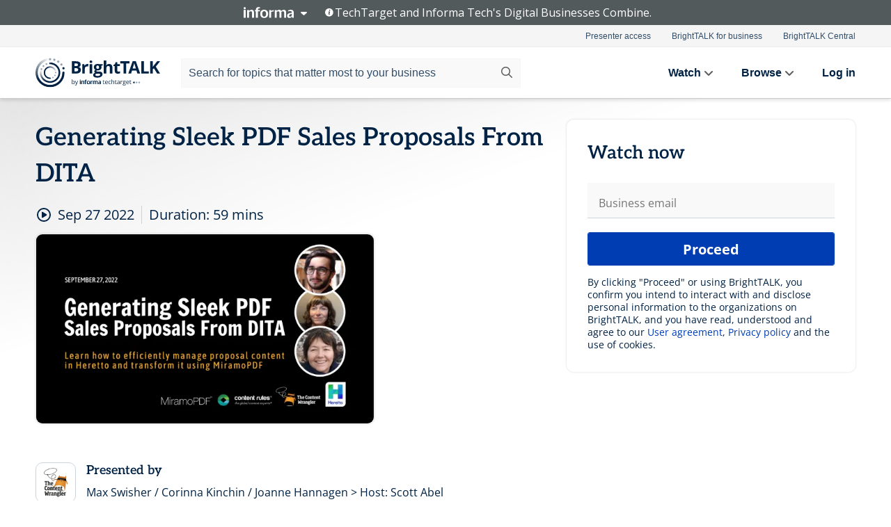

--- FILE ---
content_type: text/html; charset=utf-8
request_url: https://www.brighttalk.com/webcast/9273/552816
body_size: 22449
content:
<!DOCTYPE html><html lang="en"><head><meta charSet="utf-8"/><link rel="icon" type="image/png" href="https://assets.brighttalk.com/images/favicon.ico?nocache=1"/><link rel="apple-touch-icon" href="https://assets.brighttalk.com/images/favicon-apple-touch-icon.png?nocache=1"/><link rel="canonical" href="https://www.brighttalk.com/webcast/9273/552816"/><title>Generating Sleek PDF Sales Proposals From DITA</title><meta name="description" content="Join us for this case study examining how global content strategy consultancy, Content Rules, produces amazing-looking sales proposals from DITA XML con..."/><meta property="og:type" content="website"/><meta name="og:title" property="og:title" content="Generating Sleek PDF Sales Proposals From DITA"/><meta name="og:description" property="og:description" content="Join us for this case study examining how global content strategy consultancy, Content Rules, produces amazing-looking sales proposals from DITA XML content. This real-world project explores how you can efficiently manage proposal content in the Heretto component content management system and transform it into sleek-looking PDFs using MiramoPDF.

You will learn why Content Rules took this innovative approach to proposal management, how they leveraged Heretto and MiramoPDF software to build efficient and effective proposal-generating capabilities, and what additional plans they have for the future. 

You&#x27;ll hear a short presentation from MiramoPDF and see how the tool generates professional-looking, high-quality PDF files with just a few clicks. You&#x27;ll also be able to ask questions of the panel.

This case study is brought to you by The Content Wrangler and sponsored by Heretto, the ContentOps platform for product, reference, and knowledge content."/><meta property="og:site_name" content="BrightTALK"/><meta property="og:url" content="https://www.brighttalk.com/webcast/9273/552816"/><meta name="brighttalk-channel-id" content="9273"/><meta name="brighttalk-page-architecture" content="react"/><meta name="brighttalk-page-name" content="webcast"/><meta name="brighttalk-content-status" content="recorded"/><meta name="brighttalk-community" content="Content Marketing"/><meta name="brighttalk-community-parent" content="Marketing"/><meta name="twitter:card" content="summary"/><meta name="twitter:title" content="Generating Sleek PDF Sales Proposals From DITA"/><meta name="twitter:description" content="Join us for this case study examining how global content strategy consultancy, Content Rules, produces amazing-looking sales proposals from DITA XML content. This real-world project explores how you can efficiently manage proposal content in the Heretto component content management system and transform it into sleek-looking PDFs using MiramoPDF.

You will learn why Content Rules took this innovative approach to proposal management, how they leveraged Heretto and MiramoPDF software to build efficient and effective proposal-generating capabilities, and what additional plans they have for the future. 

You&#x27;ll hear a short presentation from MiramoPDF and see how the tool generates professional-looking, high-quality PDF files with just a few clicks. You&#x27;ll also be able to ask questions of the panel.

This case study is brought to you by The Content Wrangler and sponsored by Heretto, the ContentOps platform for product, reference, and knowledge content."/><meta name="twitter:site" content="BrightTALK"/><meta name="twitter:creator" content=""/><meta property="og:image" content="https://cdn.brighttalk.com/ams/california/images/communication/552816/image_895193.jpg?width=640&amp;height=360"/><meta name="twitter:image" content="https://cdn.brighttalk.com/ams/california/images/communication/552816/image_895193.jpg?width=640&amp;height=360"/><meta name="viewport" content="initial-scale=1.0, width=device-width"/><meta name="robots" content="index,follow"/><script type="application/ld+json">{"@context":"https://schema.org","@type":"Event","name":"Generating Sleek PDF Sales Proposals From DITA","description":"Join us for this case study examining how global content strategy consultancy, Content Rules, produces amazing-looking sales proposals from DITA XML content. This real-world project explores how you can efficiently manage proposal content in the Heretto component content management system and transform it into sleek-looking PDFs using MiramoPDF.\n\nYou will learn why Content Rules took this innovative approach to proposal management, how they leveraged Heretto and MiramoPDF software to build efficient and effective proposal-generating capabilities, and what additional plans they have for the future. \n\nYou&apos;ll hear a short presentation from MiramoPDF and see how the tool generates professional-looking, high-quality PDF files with just a few clicks. You&apos;ll also be able to ask questions of the panel.\n\nThis case study is brought to you by The Content Wrangler and sponsored by Heretto, the ContentOps platform for product, reference, and knowledge content.","about":"Join us for this case study examining how global content strategy consultancy, Content Rules, produces amazing-looking sales proposals from DITA XML content. This real-world project explores how you can efficiently manage proposal content in the Heretto component content management system and transform it into sleek-looking PDFs using MiramoPDF.\n\nYou will learn why Content Rules took this innovative approach to proposal management, how they leveraged Heretto and MiramoPDF software to build efficient and effective proposal-generating capabilities, and what additional plans they have for the future. \n\nYou&apos;ll hear a short presentation from MiramoPDF and see how the tool generates professional-looking, high-quality PDF files with just a few clicks. You&apos;ll also be able to ask questions of the panel.\n\nThis case study is brought to you by The Content Wrangler and sponsored by Heretto, the ContentOps platform for product, reference, and knowledge content.","startDate":"2022-09-27T17:00:00Z","endDate":"2022-09-27T17:00:59.000Z","url":"https://www.brighttalk.com/webcast/9273/552816","duration":"PT0H0M59S","location":{"@type":"VirtualLocation","name":"BrightTALK","url":"https://www.brighttalk.com/webcast/9273/552816","description":"Join us for this case study examining how global content strategy consultancy, Content Rules, produces amazing-looking sales proposals from DITA XML content. This real-world project explores how you can efficiently manage proposal content in the Heretto component content management system and transform it into sleek-looking PDFs using MiramoPDF.\n\nYou will learn why Content Rules took this innovative approach to proposal management, how they leveraged Heretto and MiramoPDF software to build efficient and effective proposal-generating capabilities, and what additional plans they have for the future. \n\nYou&apos;ll hear a short presentation from MiramoPDF and see how the tool generates professional-looking, high-quality PDF files with just a few clicks. You&apos;ll also be able to ask questions of the panel.\n\nThis case study is brought to you by The Content Wrangler and sponsored by Heretto, the ContentOps platform for product, reference, and knowledge content.","image":"https://cdn.brighttalk.com/ams/california/images/communication/552816/image_895193.jpg?width=640&amp;height=360"},"image":"https://cdn.brighttalk.com/ams/california/images/communication/552816/image_895193.jpg?width=640&amp;height=360","performer":"Max Swisher / Corinna Kinchin / Joanne Hannagen &gt; Host: Scott Abel","organizer":{"@type":"Organization","name":"The Content Wrangler","description":"The Content Wrangler Channel covers the people, methods, tools and technologies designed to help you deliver the right information, to the right people, at the right time, on the right device, in the right format and language. Your content is your most valuable business asset. Let us show you how to manage it efficiently and effectively.","url":"https://www.brighttalk.com/channel/9273"},"eventAttendanceMode":"OnlineEventAttendanceMode","eventStatus":"EventScheduled","aggregateRating":{"@type":"AggregateRating","bestRating":"5","worstRating":"1","ratingValue":"5","ratingCount":"1"}}</script><script async="" src="https://unpkg.com/date-time-format-timezone@latest/build/browserified/date-time-format-timezone-complete-min.js"></script><style type="text/css">

    #cmp-banner {
      position: fixed;
      bottom: 0;
      left: 0;
      z-index: 1200;
    }
    @media (min-width: 960px) {
      #cmp-banner {
        bottom: 20px;
        left: 20px;
      }
    }
    #cmp-banner:empty {
      display: none;
    }

  </style><script type="text/javascript">
	"use strict";function _typeof(t){return(_typeof="function"==typeof Symbol&&"symbol"==typeof Symbol.iterator?function(t){return typeof t}:function(t){return t&&"function"==typeof Symbol&&t.constructor===Symbol&&t!==Symbol.prototype?"symbol":typeof t})(t)}!function(){var t=function(){var t,e,o=[],n=window,r=n;for(;r;){try{if(r.frames.__tcfapiLocator){t=r;break}}catch(t){}if(r===n.top)break;r=r.parent}t||(!function t(){var e=n.document,o=!!n.frames.__tcfapiLocator;if(!o)if(e.body){var r=e.createElement("iframe");r.style.cssText="display:none",r.name="__tcfapiLocator",e.body.appendChild(r)}else setTimeout(t,5);return!o}(),n.__tcfapi=function(){for(var t=arguments.length,n=new Array(t),r=0;r<t;r++)n[r]=arguments[r];if(!n.length)return o;"setGdprApplies"===n[0]?n.length>3&&2===parseInt(n[1],10)&&"boolean"==typeof n[3]&&(e=n[3],"function"==typeof n[2]&&n[2]("set",!0)):"ping"===n[0]?"function"==typeof n[2]&&n[2]({gdprApplies:e,cmpLoaded:!1,cmpStatus:"stub"}):o.push(n)},n.addEventListener("message",(function(t){var e="string"==typeof t.data,o={};if(e)try{o=JSON.parse(t.data)}catch(t){}else o=t.data;var n="object"===_typeof(o)&&null!==o?o.__tcfapiCall:null;n&&window.__tcfapi(n.command,n.version,(function(o,r){var a={__tcfapiReturn:{returnValue:o,success:r,callId:n.callId}};t&&t.source&&t.source.postMessage&&t.source.postMessage(e?JSON.stringify(a):a,"*")}),n.parameter)}),!1))};"undefined"!=typeof module?module.exports=t:t()}();

	(function () { var e = false; var c = window; var t = document; function r() { if (!c.frames["__uspapiLocator"]) { if (t.body) { var a = t.body; var e = t.createElement("iframe"); e.style.cssText = "display:none"; e.name = "__uspapiLocator"; a.appendChild(e) } else { setTimeout(r, 5) } } } r(); function p() { var a = arguments; __uspapi.a = __uspapi.a || []; if (!a.length) { return __uspapi.a } else if (a[0] === "ping") { a[2]({ gdprAppliesGlobally: e, cmpLoaded: false }, true) } else { __uspapi.a.push([].slice.apply(a)) } } function l(t) { var r = typeof t.data === "string"; try { var a = r ? JSON.parse(t.data) : t.data; if (a.__cmpCall) { var n = a.__cmpCall; c.__uspapi(n.command, n.parameter, function (a, e) { var c = { __cmpReturn: { returnValue: a, success: e, callId: n.callId } }; t.source.postMessage(r ? JSON.stringify(c) : c, "*") }) } } catch (a) { } } if (typeof __uspapi !== "function") { c.__uspapi = p; __uspapi.msgHandler = l; c.addEventListener("message", l, false) } })();

	window.__gpp_addFrame=function(e){if(!window.frames[e])if(document.body){var t=document.createElement("iframe");t.style.cssText="display:none",t.name=e,document.body.appendChild(t)}else window.setTimeout(window.__gpp_addFrame,10,e)},window.__gpp_stub=function(){var e=arguments;if(__gpp.queue=__gpp.queue||[],__gpp.events=__gpp.events||[],!e.length||1==e.length&&"queue"==e[0])return __gpp.queue;if(1==e.length&&"events"==e[0])return __gpp.events;var t=e[0],p=e.length>1?e[1]:null,s=e.length>2?e[2]:null;if("ping"===t)p({gppVersion:"1.1",cmpStatus:"stub",cmpDisplayStatus:"hidden",signalStatus:"not ready",supportedAPIs:["2:tcfeuv2","5:tcfcav1","6:uspv1","7:usnatv1","8:uscav1","9:usvav1","10:uscov1","11:usutv1","12:usctv1"],cmpId:0,sectionList:[],applicableSections:[],gppString:"",parsedSections:{}},!0);else if("addEventListener"===t){"lastId"in __gpp||(__gpp.lastId=0),__gpp.lastId++;var n=__gpp.lastId;__gpp.events.push({id:n,callback:p,parameter:s}),p({eventName:"listenerRegistered",listenerId:n,data:!0,pingData:{gppVersion:"1.1",cmpStatus:"stub",cmpDisplayStatus:"hidden",signalStatus:"not ready",supportedAPIs:["2:tcfeuv2","5:tcfcav1","6:uspv1","7:usnatv1","8:uscav1","9:usvav1","10:uscov1","11:usutv1","12:usctv1"],cmpId:0,sectionList:[],applicableSections:[],gppString:"",parsedSections:{}}},!0)}else if("removeEventListener"===t){for(var a=!1,i=0;i<__gpp.events.length;i++)if(__gpp.events[i].id==s){__gpp.events.splice(i,1),a=!0;break}p({eventName:"listenerRemoved",listenerId:s,data:a,pingData:{gppVersion:"1.1",cmpStatus:"stub",cmpDisplayStatus:"hidden",signalStatus:"not ready",supportedAPIs:["2:tcfeuv2","5:tcfcav1","6:uspv1","7:usnatv1","8:uscav1","9:usvav1","10:uscov1","11:usutv1","12:usctv1"],cmpId:0,sectionList:[],applicableSections:[],gppString:"",parsedSections:{}}},!0)}else"hasSection"===t?p(!1,!0):"getSection"===t||"getField"===t?p(null,!0):__gpp.queue.push([].slice.apply(e))},window.__gpp_msghandler=function(e){var t="string"==typeof e.data;try{var p=t?JSON.parse(e.data):e.data}catch(e){p=null}if("object"==typeof p&&null!==p&&"__gppCall"in p){var s=p.__gppCall;window.__gpp(s.command,(function(p,n){var a={__gppReturn:{returnValue:p,success:n,callId:s.callId}};e.source.postMessage(t?JSON.stringify(a):a,"*")}),"parameter"in s?s.parameter:null,"version"in s?s.version:"1.1")}},"__gpp"in window&&"function"==typeof window.__gpp||(window.__gpp=window.__gpp_stub,window.addEventListener("message",window.__gpp_msghandler,!1),window.__gpp_addFrame("__gppLocator"));

	window._sp_queue = [];
	window._sp_ = {
		config: {
			accountId: 370,
			baseEndpoint: 'https://cdn.privacy-mgmt.com',
			usnat: {
					 includeUspApi: true
			  },

			gdpr: { },
			events: {
				onMessageChoiceSelect: function (message_type, choice_id, choice_type_id) {

					// Code to make 'Accept' and 'Reject' buttons work in the CPPA banner
					if (message_type === "usnat") {
						console.log(choice_type_id);
						if (choice_type_id === 11 || choice_type_id === 13) {
							document.getElementById("cmp-banner").style.display = "none";
						}
						if (choice_type_id === 11) {
							localStorage.setItem("acceptconsent", "true");
						} else {
							localStorage.setItem("acceptconsent", "false");
						}
					} else {
						if (choice_type_id === 11) {
							localStorage.setItem("acceptconsent", "true");
						} else {
							localStorage.setItem("acceptconsent", "false");
						}
					}

				},
				onMessageReady: function() {
					console.log('[event] onMessageReady', arguments);
				},
				onMessageChoiceError: function() {
					console.log('[event] onMessageChoiceError', arguments);
				},
				onPrivacyManagerAction: function() {
					console.log('[event] onPrivacyManagerAction', arguments);
				},
				onPMCancel: function() {
					console.log('[event] onPMCancel', arguments);
				},
				onMessageReceiveData: function() {
					console.log('[event] onMessageReceiveData', arguments);
				},
				onSPPMObjectReady: function() {
					console.log('[event] onSPPMObjectReady', arguments);
				},
				onConsentReady: function (message_type, choice_type_id, choice_id, consentUUID, euconsent) {
					console.log('[event] onConsentReady', arguments);
				},
				onError: function() {
					console.log('[event] onError', arguments);
				},
			}
		}
	}
	</script><script src="https://cdn.privacy-mgmt.com/unified/wrapperMessagingWithoutDetection.js" async=""></script><meta name="next-head-count" content="31"/><script type="text/javascript">

    window.dataLayer = window.dataLayer || [];
    function gtag() { dataLayer.push(arguments); }

    //default behavior
    gtag('consent', 'default', {
      'ad_storage': 'granted',
      'analytics_storage': 'granted',
      'wait_for_update': 500
    });

    //behavior specific for end-users in the EEA
    gtag('consent', 'default', {
      'ad_storage': 'denied',
      'analytics_storage': 'denied',
      'region': ['BE', 'BG', 'CZ', 'DK', 'CY', 'LV', 'LT', 'LU', 'ES', 'FR', 'HR', 'IT', 'PL', 'PT', 'RO', 'SI', 'HU', 'MT', 'NL', 'AT', 'IS', 'LI', 'NO', 'SK', 'FI', 'SE', 'DE', 'EE', 'IE', 'EL'],
      'wait_for_update': 500
    });

  </script><script id="gtmScript" nonce="">(function(w,d,s,l,i){w[l]=w[l]||[];w[l].push({'gtm.start':
                    new Date().getTime(),event:'gtm.js'});var f=d.getElementsByTagName(s)[0],
                    j=d.createElement(s),dl=l!='dataLayer'?'&l='+l:'';j.async=true;j.src=
                    'https://www.googletagmanager.com/gtm.js?id='+i+dl;var n=d.querySelector('[nonce]');
                    n&&j.setAttribute('nonce',n.nonce||n.getAttribute('nonce'));f.parentNode.insertBefore(j,f);
                    })(window,document,'script','dataLayer','GTM-NCXH7DF');</script><meta name="brighttalk-build"/><script type="module" src="https://www.brighttalk.com/globalauth-helpercomponent/globalauth-helpercomponent.esm.js"></script><link rel="preload" href="/webcast/_next/static/css/179b5a4c6844eae3.css" as="style"/><link rel="stylesheet" href="/webcast/_next/static/css/179b5a4c6844eae3.css" data-n-g=""/><link rel="preload" href="/webcast/_next/static/css/400f5d73089914b2.css" as="style"/><link rel="stylesheet" href="/webcast/_next/static/css/400f5d73089914b2.css" data-n-p=""/><link rel="preload" href="/webcast/_next/static/css/ce5fea244d2c7257.css" as="style"/><link rel="stylesheet" href="/webcast/_next/static/css/ce5fea244d2c7257.css"/><noscript data-n-css=""></noscript><script defer="" nomodule="" src="/webcast/_next/static/chunks/polyfills-c67a75d1b6f99dc8.js"></script><script defer="" src="/webcast/_next/static/chunks/479.00bec7571fc3660a.js"></script><script src="/webcast/_next/static/chunks/webpack-1b73b86944a4d0a4.js" defer=""></script><script src="/webcast/_next/static/chunks/framework-aeb85a5e071ca0cb.js" defer=""></script><script src="/webcast/_next/static/chunks/main-c05ad2e766969304.js" defer=""></script><script src="/webcast/_next/static/chunks/pages/_app-e1306b7b45ed31bf.js" defer=""></script><script src="/webcast/_next/static/chunks/ad54e6ef-baf8410d2a54234b.js" defer=""></script><script src="/webcast/_next/static/chunks/28455a0b-f262a48674952fe5.js" defer=""></script><script src="/webcast/_next/static/chunks/94-0fcdae1b49b3bd17.js" defer=""></script><script src="/webcast/_next/static/chunks/245-c192ff7fc3392b81.js" defer=""></script><script src="/webcast/_next/static/chunks/9-0a25cac403357889.js" defer=""></script><script src="/webcast/_next/static/chunks/pages/%5BchannelId%5D/%5BwebcastId%5D-3da4b3530dbc3ad9.js" defer=""></script><script src="/webcast/_next/static/3277/_buildManifest.js" defer=""></script><script src="/webcast/_next/static/3277/_ssgManifest.js" defer=""></script><style id="__jsx-1559448531">.previewImg.jsx-1559448531{background:url(https://cdn.brighttalk.com/ams/california/images/communication/552816/image_895193.jpg?width=640&height=360)center center no-repeat;-webkit-filter:blur(4rem)grayscale(30%);filter:blur(4rem)grayscale(30%);opacity:.17;-webkit-background-size:cover;-moz-background-size:cover;-o-background-size:cover;background-size:cover;width:100%;height:100%;-webkit-transform:scale(1.1);-moz-transform:scale(1.1);-ms-transform:scale(1.1);-o-transform:scale(1.1);transform:scale(1.1)}</style></head><body><noscript><iframe src="https://www.googletagmanager.com/ns.html?id=GTM-NCXH7DF"
                height="0" width="0" style="display:none;visibility:hidden"></iframe></noscript><div id="__next"> <div class="InformaBanner_light__oav1_ InformaBanner_banner__5OVWh"><div class="InformaBanner_container__lAm_Y"><div class="InformaBanner_line-message__vc5WN"><button class="InformaBanner_btn-toggle__6eadl"><img class="InformaBanner_logo-text__5ZhoW" src="[data-uri]" alt="Informa Logo"/><img class="InformaBanner_icon-downArrow__iK5Eo" src="[data-uri]" alt="Toggle"/></button><p><img class="InformaBanner_icon-info__cbp6P" src="[data-uri]" alt="Info"/><span class="">TechTarget and Informa Tech&#x27;s Digital Businesses Combine.</span></p></div><div class="InformaBanner_expanded-message-detail__ZfXMh"><p class="InformaBanner_en__B2IaO InformaBanner_lead-copy__kkQ9H"><span class="">Together, we power an unparalleled network of 220+ online properties covering 10,000+ granular topics, serving an audience of 50+ million professionals with original, objective content from trusted sources. We help you gain critical insights and make more informed decisions across your business priorities.</span></p></div></div></div><div class="PageContent_app__Tw3yY"><div id="cmp-banner"></div><div class="ClientHeader_ClientHeader__Yhcmr ClientHeader_ClientHeader-basics__Tkt9O" data-preview-img="https://cdn.brighttalk.com/ams/california/images/communication/552816/image_895193.jpg?width=640&amp;height=360" aria-hidden="true" data-bdd="client-header"><div class="jsx-1559448531 previewImg"></div><div class="ClientHeader_ClientHeader--Gradient___ql1Q ClientHeader_ClientHeader-basics__Tkt9O"></div></div><span><div class="GlobalHeader_global-header__7RU_n"><link rel="modulepreload" href="https://www.brighttalk.com/webcomponent/dist/brighttalk-web-components/brighttalk-web-components.esm.js"/></div></span><div class="Container_Container__cJtME PageContent_Player-Content__cuHLP"><main class="PageContent_Player-Content-Main__dT2hM" id="bt-player-content-main"><section class="Section_Section30__FyFjI"><h1 data-bdd="player-webcast-title">Generating Sleek PDF Sales Proposals From DITA</h1><section class="Section_Section10__MY7SZ WebcastHeader_WebcastHeader-Subheader-Container__eoyOs" data-bdd="player-webcast-content"><div class="WebcastHeader_WebcastHeaders-wrap__ub947"><div class="WebcastHeader_WebcastHeader-Subheader__2hOd6"><div class="WebcastHeader_WebcastHeader-date-time-wrap__5DSIB"><time class="WebcastHeader_WebcastHeader-Duration__Ojp_n" data-bdd="player-webcast-duration" dateTime="59m"><span>Duration: </span><span>59<!-- --> mins</span></time></div></div><div class="WebcastHeader_WebcastHeader-Extra__mYsCW"></div></div></section><section class="Section_Section40__iljNL DefaultWebcastContent_DefaultWebcastContent--pad-right__m0r9W"><div class="PlayerPlaceholder_outer__erL98" data-bdd="player-placeholder"><div class="PlayerPlaceholder_PlayerPlaceholder__E0yEP" id="default-placeholder"><div style="--aspect-ratio:(16/9)" data-bdd="thumbnail-container" class="Thumbnail_thumbnail__nQlEr Thumbnail_thumbnail--small__tLn5m thumbnail PlayerPlaceholder_PlayerPlaceholder-ThumbnailIE__p2acC PlayerPlaceholder_PlayerPlaceholder--max-height__ylfXH PlayerPlaceholder_PlayerNoCrusor__AAgzp"><img src="https://cdn.brighttalk.com/ams/california/images/communication/552816/image_895193.jpg?width=640&amp;height=360" alt="" class="Thumbnail_thumbnail-img__Odh48" data-bdd="player-placeholder-thumbnail" width="647" height="364"/></div></div></div></section><section data-bdd="player-details"><article class="DefaultWebcastContent_DefaultWebcastContent-article__NVTL1"><div class="DefaultWebcastContent_DefaultWebcastContent-ChannelLogo__PbB1y" data-bdd="player-channel-logo" aria-hidden="true"><div class="DefaultWebcastContent_Channel-Image-Wrapper__BBPXC"><img alt="The Content Wrangler" loading="lazy" width="300" height="300" decoding="async" data-nimg="1" class="img-fluid h-100 w-100" style="color:transparent" srcSet="/webcast/_next/image?url=https%3A%2F%2Fcdn.brighttalk.com%2Fams%2Fcalifornia%2Fimages%2Fchannel%2F9273%2Fimage_1061845.png%3Fwidth%3D300%26height%3D300&amp;w=384&amp;q=75 1x, /webcast/_next/image?url=https%3A%2F%2Fcdn.brighttalk.com%2Fams%2Fcalifornia%2Fimages%2Fchannel%2F9273%2Fimage_1061845.png%3Fwidth%3D300%26height%3D300&amp;w=640&amp;q=75 2x" src="/webcast/_next/image?url=https%3A%2F%2Fcdn.brighttalk.com%2Fams%2Fcalifornia%2Fimages%2Fchannel%2F9273%2Fimage_1061845.png%3Fwidth%3D300%26height%3D300&amp;w=640&amp;q=75"/></div></div><div class="DefaultWebcastContent_DefaultWebcastContent-Presented__pye_R"><h2 class="DefaultWebcastContent_DefaultWebcastContent-Header3__AZoDj">Presented by</h2><p class="DefaultWebcastContent_DefaultWebcastContent-P__e8prc" data-bdd="player-presenter">Max Swisher / Corinna Kinchin / Joanne Hannagen &gt; Host: Scott Abel</p></div></article><article><h2 class="DefaultWebcastContent_DefaultWebcastContent-Header3__AZoDj">About this talk</h2><div class="DefaultWebcastContent_DefaultWebcastContent-P__e8prc" data-bdd="player-body"><div class="Markdown_Markdown__kIRZG">Join us for this case study examining how global content strategy consultancy, Content Rules, produces amazing-looking sales proposals from DITA XML content. This real-world project explores how you can efficiently manage proposal content in the Heretto component content management system and transform it into sleek-looking PDFs using MiramoPDF.

You will learn why Content Rules took this innovative approach to proposal management, how they leveraged Heretto and MiramoPDF software to build efficient and effective proposal-generating capabilities, and what additional plans they have for the future. 

You'll hear a short presentation from MiramoPDF and see how the tool generates professional-looking, high-quality PDF files with just a few clicks. You'll also be able to ask questions of the panel.

This case study is brought to you by The Content Wrangler and sponsored by Heretto, the ContentOps platform for product, reference, and knowledge content.</div></div></article></section></section><div class="ChannelInfo_channel-info-container__qA1DZ"><div class="ChannelInfo_horizontal-card__Zig9Q mb-4 row"><div class="ChannelInfo_channel-info-wrapper__M9Baq"><div class="col-md-4 ChannelInfo_channel-info-image__OBxNW"><div class="ChannelInfo_card-image-wrapper__AFlnA"><a href="https://www.brighttalk.com/channel/9273/" title="Visit The Content Wrangler&#x27;s channel" data-bdd="channel-info-channel-link"><img alt="The Content Wrangler" loading="lazy" width="300" height="300" decoding="async" data-nimg="1" class="img-fluid h-100 w-100 ChannelInfo_card-image__xy9wa" style="color:transparent" srcSet="/webcast/_next/image?url=https%3A%2F%2Fcdn.brighttalk.com%2Fams%2Fcalifornia%2Fimages%2Fchannel%2F9273%2Fimage_1061845.png%3Fwidth%3D300%26height%3D300&amp;w=384&amp;q=75 1x, /webcast/_next/image?url=https%3A%2F%2Fcdn.brighttalk.com%2Fams%2Fcalifornia%2Fimages%2Fchannel%2F9273%2Fimage_1061845.png%3Fwidth%3D300%26height%3D300&amp;w=640&amp;q=75 2x" src="/webcast/_next/image?url=https%3A%2F%2Fcdn.brighttalk.com%2Fams%2Fcalifornia%2Fimages%2Fchannel%2F9273%2Fimage_1061845.png%3Fwidth%3D300%26height%3D300&amp;w=640&amp;q=75"/></a></div></div><div class="ChannelInfo_card-body__Cm7rx col-md-8"><a href="https://www.brighttalk.com/channel/9273/" title="Visit The Content Wrangler&#x27;s channel" data-bdd="channel-info-channel-link" class="ChannelInfo_card-title-link__erJbG"><h2 class="ChannelInfo_card-title__uZ534">The Content Wrangler</h2></a><div class="ChannelInfo_card-statistics__HDPkB"><span data-bdd="channel-info-subscribers">81532<!-- --> subscribers</span><span><span class="ChannelInfo_text-divider__IdRn6"></span>783<!-- --> talks</span></div><div class="ChannelInfo_card-strapline__hBp5d"><span width="0"><span></span><span>Content is a business asset worthy of being managed efficiently.</span><span style="position:fixed;visibility:hidden;top:0;left:0">…</span></span></div><div class="ChannelInfo_card-description__vs4sW"><span width="0"><span></span><span>The Content Wrangler Channel covers the people, methods, tools and technologies designed to help you deliver the right information, to the right people, at the right time, on the right device, in the right format and language. Your content is your most valuable business asset. Let us show you how to manage it efficiently and effectively.</span><span style="position:fixed;visibility:hidden;top:0;left:0">…</span></span></div></div></div></div></div><section class="Section_Section30__FyFjI RelatedTopics_RelatedTopics__J973v" data-bdd="related-topic"><h2 class="RelatedTopics_RelatedTopics-Label__Qc2fT" data-bdd="related-topic-header">Related topics</h2><div class="RelatedTopics_RelatedTopics-Items__VQabW" data-bdd="related-topic-items"><a href="https://www.brighttalk.com/topic/proposals" class="RelatedTopics_RelatedTopics-Link__p7ZnJ" data-bdd="related-topic-0-link"><div class="RelatedTopics_RelatedTopics-Item__T42J0" data-bdd="related-topic-0-text">proposals</div></a><a href="https://www.brighttalk.com/topic/proposal-management" class="RelatedTopics_RelatedTopics-Link__p7ZnJ" data-bdd="related-topic-1-link"><div class="RelatedTopics_RelatedTopics-Item__T42J0" data-bdd="related-topic-1-text">proposal management</div></a><a href="https://www.brighttalk.com/topic/sales-proposals" class="RelatedTopics_RelatedTopics-Link__p7ZnJ" data-bdd="related-topic-2-link"><div class="RelatedTopics_RelatedTopics-Item__T42J0" data-bdd="related-topic-2-text">sales proposals</div></a><a href="https://www.brighttalk.com/topic/content-strategy" class="RelatedTopics_RelatedTopics-Link__p7ZnJ" data-bdd="related-topic-3-link"><div class="RelatedTopics_RelatedTopics-Item__T42J0" data-bdd="related-topic-3-text">Content Strategy</div></a><a href="https://www.brighttalk.com/topic/content-management" class="RelatedTopics_RelatedTopics-Link__p7ZnJ" data-bdd="related-topic-4-link"><div class="RelatedTopics_RelatedTopics-Item__T42J0" data-bdd="related-topic-4-text">Content Management</div></a><a href="https://www.brighttalk.com/topic/pdf" class="RelatedTopics_RelatedTopics-Link__p7ZnJ" data-bdd="related-topic-5-link"><div class="RelatedTopics_RelatedTopics-Item__T42J0" data-bdd="related-topic-5-text">PDF</div></a><a href="https://www.brighttalk.com/topic/xml" class="RelatedTopics_RelatedTopics-Link__p7ZnJ" data-bdd="related-topic-6-link"><div class="RelatedTopics_RelatedTopics-Item__T42J0" data-bdd="related-topic-6-text">XML</div></a><a href="https://www.brighttalk.com/topic/dita" class="RelatedTopics_RelatedTopics-Link__p7ZnJ" data-bdd="related-topic-7-link"><div class="RelatedTopics_RelatedTopics-Item__T42J0" data-bdd="related-topic-7-text">DITA</div></a></div></section></main><aside class="PageContent_Player-Content-Aside__ejqAg"><div class="SidePanel_form-wrapper__XAlVE"><div class="SidePanel_globalauth-wrapper__fRQUj"><div class="SidePanel_spinner-wrapper__vIlwe"><div class="GlobalAuthSkeleton_wrapper__bWg5s"><div class="GlobalAuthSkeleton_skeleton-loader-item__QXrVE GlobalAuthSkeleton_heading__oXy64"></div><div class="GlobalAuthSkeleton_skeleton-loader-item__QXrVE GlobalAuthSkeleton_input__q43DK"></div><div class="GlobalAuthSkeleton_skeleton-loader-item__QXrVE GlobalAuthSkeleton_button__Ji96E"></div><div class="GlobalAuthSkeleton_skeleton-loader-item__QXrVE GlobalAuthSkeleton_text___CPXT"></div><div class="GlobalAuthSkeleton_privacy-text__U75_Y"><div class="GlobalAuthSkeleton_skeleton-loader-item__QXrVE GlobalAuthSkeleton_text___CPXT"></div><div class="GlobalAuthSkeleton_skeleton-loader-item__QXrVE GlobalAuthSkeleton_text___CPXT"></div><div class="GlobalAuthSkeleton_skeleton-loader-item__QXrVE GlobalAuthSkeleton_text___CPXT"></div><div class="GlobalAuthSkeleton_skeleton-loader-item__QXrVE GlobalAuthSkeleton_text___CPXT"></div><div class="GlobalAuthSkeleton_skeleton-loader-item__QXrVE GlobalAuthSkeleton_text-1__a9eLg"></div></div></div></div></div></div></aside></div><div class="global-footer"><style>
       .global-footer {
			background-color: #283857;
			min-height: 394px;
		}
      </style></div><script src="https://www.brighttalk.com/webcomponent/dist/techtarget-informa-banner/techtarget-informa-footer.js?v=1.0.0"></script><techtarget-informa-footer theme="light" language="en"></techtarget-informa-footer></div> </div><script id="__NEXT_DATA__" type="application/json">{"props":{"pageProps":{"channelId":"9273","webcastId":"552816","channel":{"id":9273,"statistics":{"upcomingCommunications":"0","liveCommunications":"0","recordedCommunications":"783","subscribers":"81532","viewedSeconds":"336439329"},"channelName":"The Content Wrangler","channelUrl":"https://www.brighttalk.com/channel/9273","channelDescription":"The Content Wrangler Channel covers the people, methods, tools and technologies designed to help you deliver the right information, to the right people, at the right time, on the right device, in the right format and language. Your content is your most valuable business asset. Let us show you how to manage it efficiently and effectively.","strapLine":"Content is a business asset worthy of being managed efficiently.","visibility":"included","channelImg":"https://cdn.brighttalk.com/ams/california/images/channel/9273/image_1061845.png?width=300\u0026height=300","locale":"en-US","showAttendees":true,"showShare":true,"showSocial":true},"webcast":{"id":552816,"channel":{"id":9273},"title":"Generating Sleek PDF Sales Proposals From DITA","description":"Join us for this case study examining how global content strategy consultancy, Content Rules, produces amazing-looking sales proposals from DITA XML content. This real-world project explores how you can efficiently manage proposal content in the Heretto component content management system and transform it into sleek-looking PDFs using MiramoPDF.\n\nYou will learn why Content Rules took this innovative approach to proposal management, how they leveraged Heretto and MiramoPDF software to build efficient and effective proposal-generating capabilities, and what additional plans they have for the future. \n\nYou'll hear a short presentation from MiramoPDF and see how the tool generates professional-looking, high-quality PDF files with just a few clicks. You'll also be able to ask questions of the panel.\n\nThis case study is brought to you by The Content Wrangler and sponsored by Heretto, the ContentOps platform for product, reference, and knowledge content.","presenter":"Max Swisher / Corinna Kinchin / Joanne Hannagen \u003e Host: Scott Abel","duration":59,"keywords":"proposals, proposal management, sales proposals, Content Strategy, Content Management, PDF, XML, DITA","start":"2022-09-27T17:00:00Z","entryTime":"2022-09-27T16:55:00Z","end":"","status":"recorded","timeZone":"America/Los_Angeles","url":"https://www.brighttalk.com/webcast/9273/552816","isGigCancelled":false,"previewImg":"https://cdn.brighttalk.com/ams/california/images/communication/552816/image_895193.jpg?width=640\u0026height=360","topics":[{"title":"proposals","url":"https://www.brighttalk.com/topic/proposals"},{"title":"proposal management","url":"https://www.brighttalk.com/topic/proposal-management"},{"title":"sales proposals","url":"https://www.brighttalk.com/topic/sales-proposals"},{"title":"Content Strategy","url":"https://www.brighttalk.com/topic/content-strategy"},{"title":"Content Management","url":"https://www.brighttalk.com/topic/content-management"},{"title":"PDF","url":"https://www.brighttalk.com/topic/pdf"},{"title":"XML","url":"https://www.brighttalk.com/topic/xml"},{"title":"DITA","url":"https://www.brighttalk.com/topic/dita"}],"pageState":"ondemand","visibility":"public","syndication":{"syndicationOuts":[{"channel":{"id":8975}}]},"rating":5,"ratingCount":1},"summit":{"eventCount":0,"img":"","link":"","live":[],"onDemand":[],"showTracks":false,"summitDate":"","title":"","tracks":[],"upcoming":[],"target":"","type":""},"webcastCommunities":{"communities":[{"id":1,"title":"Marketing","description":"The marketing community on BrightTALK is made up of thousands of engaged marketing professionals. Find relevant webinars and videos on marketing strategy, branding and more presented by recognized thought leaders. Join the conversation by participating in live webinars and round table discussions.","alias":"marketing","entryCount":33582,"childCount":8,"enabled":true,"primary":false,"children":[{"id":33,"title":"Social Media Marketing","description":"The social media marketing community on BrightTALK is composed of thousands of engaged social media professionals. Learn about social selling, B2B social media and social media marketing for businesses with live and on-demand webinars presented by industry leaders. Fine tune your social media marketing strategy by participating in live webinars and round table discussions.","alias":"social-media-marketing","entryCount":2638,"childCount":0,"enabled":true,"primary":false},{"id":64,"title":"Marketing Operations and Automation","description":"The marketing operations and automation community on BrightTALK is composed of thousands of marketing automation professionals. Learn and share best practices for marketing campaign analysis, outbound marketing and lead creation with hundreds of on-demand webinars and videos. Increase your engagement and fine tune your funnel management strategy by asking questions during live, interactive webinars with marketing automation peers and industry leaders.","alias":"marketing-automation","entryCount":6152,"childCount":0,"enabled":true,"primary":false},{"id":78,"title":"Mobile Marketing","alias":"mobile-marketing","entryCount":1782,"childCount":0,"enabled":true,"primary":false},{"id":83,"title":"Webinar and Video Marketing","description":"“People generally remember 10% of what they read, 20% of what they hear, 30% of what they see and 50% of what they see and hear.” This final segment, the merging of audio and visual, is what makes webinars and videos a crucial part of any marketing program. The BrightTALK webinar and video marketing community gives you access to webinars and videos on marketing, best practices for video marketing online and tips for creating a successful marketing webinar. Join thousands of marketing professionals exchanging information through on-demand and live webinars and videos.","alias":"webinar-video-marketing","entryCount":2930,"childCount":0,"enabled":true,"primary":false},{"id":127,"title":"Search Engine Optimization","description":"Search engines are the top driver of traffic to content websites, beating social media by more than 300%. The BrightTALK search engine optimization community is a collection of webinars and videos focused on search engine optimization techniques. Join thousands of professionals in sharing and learning through SEO webinars. Engage the community further by participating in live webinars and obtaining answers to your questions from industry thought leaders.","alias":"search-engine-optimization","entryCount":1351,"childCount":0,"enabled":true,"primary":false},{"id":133,"title":"Content Marketing","description":"The digital content marketing community on BrightTALK is made up of thousands of marketers using rich media and thought leadership content to drive engagement. Join to learn best practices for digital content creation and distribution and explore how content engagement can help you connect with your existing and prospective customers and drive revenue.","alias":"content-marketing","entryCount":4320,"childCount":0,"enabled":true,"primary":true},{"id":165,"title":"Marketing","description":"Get powerful marketing insights for your business. Connect with experts and colleagues to get the most up-to-date knowledge on which marketing strategies and techniques are driving customer and revenue growth.","alias":"business-marketing","entryCount":10007,"childCount":0,"enabled":true,"primary":false},{"id":195,"title":"E-commerce","description":"Get powerful e-commerce insights to grow your online transaction volume. Connect with thought leaders and colleagues to get the most up-to-date knowledge on the e-commerce strategies and techniques that drive growth.","alias":"e-commerce","entryCount":3811,"childCount":0,"enabled":true,"primary":false}]},{"id":4,"title":"Information Technology","description":"As an IT professional, many of the problems you face are multifaceted, complex and don’t lend themselves to simple solutions. The information technology community features useful and free information technology resources. Join to browse thousands of videos and webinars on ITIL best practices, IT security strategy and more presented by leading CTOs, CIOs and other technology experts.","alias":"information-technology","entryCount":490681,"childCount":3,"enabled":true,"primary":false,"children":[{"id":27,"title":"IT Security","description":"The IT security community on BrightTALK is composed of more than 200,000 IT security professionals trading relevant information on software assurance, network security and mobile security. Join the conversation by watching on-demand and live information security webinars and asking questions of experts and industry leaders.","alias":"it-security","entryCount":80739,"childCount":0,"enabled":true,"primary":false},{"id":61,"title":"Collaboration and UC","description":"Unified communications improve collaboration and increase productivity among employees through technologies such as VoIP, instant messaging and social media. Join this community to learn how to benefit from the full value of unified communications and collaboration technologies.","alias":"unified-communications","entryCount":6812,"childCount":0,"enabled":true,"primary":false},{"id":191,"title":"Help Desk and Support","description":"Get powerful help desk and support insights from influential experts. Connect with thought leaders and colleagues to get the most up-to-date knowledge on the help desk and support strategies that effect business value and growth.","alias":"help-desk-support","entryCount":5875,"childCount":0,"enabled":true,"primary":false}]},{"id":69,"title":"Sales","description":"The sales community on BrightTALK brings together thousands of engaged sales professionals. Learn about careers in IT sales and marketing, sales techniques and selling strategies. Join the discussion by participating in on-demand and live sales webinars and summits with leaders in the sales industry.","alias":"sales","entryCount":9141,"childCount":1,"enabled":true,"primary":false,"children":[{"id":155,"title":"Customer Experience","description":"Get powerful insights on how to best serve today's customers. If you want to create a successful customer experience today, you will have to appeal to the need for “alone together” time. Millennials, Gen X, Boomers or Silent Generation all look for shared but individual experiences.","alias":"customer-experience","entryCount":11372,"childCount":0,"enabled":true,"primary":false}]},{"id":5,"title":"Human Resources","description":"Human resources is intrinsically linked to business success and requires a thoughtful balance of a variety of complex issues. The human resources community on BrightTALK is made up of thousands of professionals in human resources exchanging human resources best practices and advice. Watch hundreds of on-demand webinars for immediate information or participate in upcoming live webinars and have your questions answered by respected HR thought leaders.","alias":"human-resources","entryCount":15921,"childCount":1,"enabled":true,"primary":false,"children":[{"id":185,"title":"Learning and Development","description":"Get powerful learning and development insights from influential experts. Connect with thought leaders and colleagues to get the most up-to-date knowledge in the field.","alias":"learning-development","entryCount":3449,"childCount":0,"enabled":true,"primary":false}]},{"id":6,"title":"Research and Development","description":"The research and development community on BrightTALK brings together leading professionals in healthcare, technology and manufacturing to present on current topics in their fields. From big data in healthcare to online forensics training and medical research practices, the community is an exceptional resource for those looking to expand their knowledge. Be part of the conversation by joining the community and participating in interactive live webinars.","alias":"research-development","entryCount":32093,"childCount":2,"enabled":true,"primary":false,"children":[{"id":199,"title":"Emerging Technologies","description":"Get powerful emerging technology insights from influential experts. Connect with thought leaders and colleagues to get the most up-to-date knowledge on technologies like 3D printing, pervasive robotics, natural interfaces, connected everything and cognitive systems.","alias":"emerging-technologies","entryCount":8633,"childCount":0,"enabled":true,"primary":false},{"id":203,"title":"Manufacturing","description":"Get powerful manufacturing insights from influential experts. Connect with thought leaders and colleagues to get the most up-to-date knowledge on strategies and techniques to accelerate production cycles while increasing efficiencies and improving profitability.","alias":"manufacturing","entryCount":3916,"childCount":0,"enabled":true,"primary":false}]}]},"channelFeed":[{"date":"2025-12-04T16:00:00.000Z","id":656936,"channelId":9273,"thumbnail":{"alt":"Content in Context: AI’s Impact  on Tech Writing and Localization","url":"https://cdn.brighttalk.com/ams/ireland/images/communication/656936/image_1072949.jpg?width=640\u0026height=360"},"title":"Content in Context: AI’s Impact  on Tech Writing and Localization","description":"Join us as Allison Ferch, Executive Director at the Globalization and Localization Association (GALA), delves into the evolving intersection between these two critical disciplines. Discover what each field can teach the other about thriving in a technology-driven landscape, from enhancing content creation to optimizing multilingual adaptation.\n\nThroughout this session, you'll gain insights into how AI technologies are not only automating routine tasks but also fostering a collaborative environment that enhances both user experience and process efficiency. Learn why maintaining a human-centered approach remains crucial despite the advancements in AI.\n\nLooking ahead, we will explore the future of global content creation and discuss the roles various stakeholders play in shaping an interconnected content ecosystem. This dialogue promises to equip you with strategies for leveraging cross-disciplinary learning for superior outcomes in your professional sphere.\n\nCan’t make it? Register, and we’ll send you a link you can use to watch a recording when it’s convenient for you.\n\nEach 60-minute episode of Coffee and Content is recorded live. On-demand recordings are made available shortly after the live show ends.\n\nCoffee and Content is brought to you by The Content Wrangler and is sponsored by Heretto, a powerful component content management system (CCMS) platform to deploy help and API documentation in a single portal designed to delight your customers.","link":"https://www.brighttalk.com/webcast/9273/656936","status":"recorded","duration":3619},{"date":"2025-11-19T16:00:00.000Z","id":635834,"channelId":9273,"thumbnail":{"alt":"Building Tech Writing's Future With Active-Duty Military","url":"https://cdn.brighttalk.com/ams/ireland/images/communication/635834/image_1070850.jpg?width=640\u0026height=360"},"title":"Building Tech Writing's Future With Active-Duty Military","description":"Active-duty service members bring discipline, systems thinking, and mission focus—the same traits great technical writers need. In this session, host Dawn Stevens talks with military veteran and entrepreneur Jeremy Lowell about The KYO Group’s DoD SkillBridge program, which pairs industry experts with active-duty military to train them in technical writing and place them on client projects. You’ll hear how SkillBridge works, what makes a strong training track for tech writing, and how hiring managers can tap this pipeline to build capability fast while creating real pathways for veterans transitioning to civilian roles.\n\nLearn how DoD SkillBridge works—including timelines, approvals, compensation, and employer responsibilities—how The KYO Group structures technical-writing training and on-the-job mentorship, and the practical steps to build a veteran talent pipeline from selection and onboarding to conversion to full-time roles. We’ll review the outcomes KYO reports across partners and alumni and define what “good” looks like for host companies. You’ll also get practical tips for veterans and active-duty participants who want to pivot into technical writing—ideal for anyone exploring SkillBridge pathways into this career.\n\nJeremy Lowell is the Founder and Managing Director of The KYO Group, a Service-Disabled Veteran-Owned Small Business that runs one of the country’s larger SkillBridge programs. Public posts from KYO and Lowell indicate they work with or employ 2,000+ veterans per year.\n\nCan’t make it? Register, and we’ll send you a link you can use to watch a recording when it’s convenient for you. \n\nLet's Talk Technical Documentation is brought to you by The Content Wrangler, Comtech Services, and is sponsored by Heretto, a powerful component content management system (CCMS) platform to deploy help and API documentation in a single portal designed to delight your customers.","link":"https://www.brighttalk.com/webcast/9273/635834","status":"recorded","duration":7191},{"date":"2025-11-13T18:00:00.000Z","id":653658,"channelId":9273,"thumbnail":{"alt":"Content Operations in the Age of AI","url":"https://cdn.brighttalk.com/ams/ireland/images/communication/653658/image_1069432.jpg?width=640\u0026height=360"},"title":"Content Operations in the Age of AI","description":"80% of organizations are using AI, but only 29% report moderate or fast progress in scaling it. That's one of many insights coming out of Content Science's latest update from the world's largest study of content operations.In this webinar, Colleen Jones and Christopher Jones, PhD, will delve into what the newest research with more than 100 professionals, leaders, and executives says about the current state of content operations—and what it means for you. \n\nWebinar attendees will\n\n• Learn about the promising shift to more mature content operations.\n• Understand the new obstacles to maturing content operations maturity today.\n• Gain insight into what the most successful organizations do differently.\n• Learn why maturing content operations is the secret to success with AI.\n• Gain perspective from leaders with top organizations such as ServiceNow, Akoya, Red Hat, and EE.\n\nAttendees also will get a link to access the in-depth report and a chance to win a copy of the book, \"The Content Advantage.\"\n\nEach 60-minute episode of Coffee and Content is recorded live. On-demand recordings are made available shortly after the live show ends.\n\nThis show is brought to you by The Content Wrangler and Content Science and is sponsored by Heretto, a powerful component content management system (CCMS) platform to deploy help and API documentation in a single portal designed to delight your customers.","link":"https://www.brighttalk.com/webcast/9273/653658","status":"recorded","duration":3625},{"date":"2025-11-12T16:00:00.000Z","id":656828,"channelId":9273,"thumbnail":{"alt":"Battle Your Backlog of Basic Technical Writing Tasks With AI","url":"https://cdn.brighttalk.com/ams/ireland/images/communication/656828/image_1069591.jpg?width=640\u0026height=360"},"title":"Battle Your Backlog of Basic Technical Writing Tasks With AI","description":"Conquer the chaos of your content backlog with insights from Dominik Wever, Founder of Promptitude.io. Discover how artificial intelligence can streamline your technical writing processes without replacing the human touch.\n\nMelanie Denise Davis will chat with Wever about why AI is not yet ready to take over complex creative and technical writing but can be an invaluable tool for handling repetitive tasks. Learn about taking an atomic approach to AI, where you train it on smaller tasks for greater reuse and scalability across your projects.\n\nThe session will include live demonstrations on Promptitude, showing you exactly how to create simple AI tools that your team can use repeatedly. Plus, get practical tips on restructuring legacy content using AI to make initial edits—freeing up your time for more demanding work.\n\nCan’t make it? Register, and we’ll send you a link you can use to watch a recording when it’s convenient for you.\n\nThis educational web presentation is brought to you by The Content Wrangler and Promptitude and is sponsored by Heretto, a powerful component content management (CCMS) platform to deploy help and API docs in a single portal designed to delight your customers.","link":"https://www.brighttalk.com/webcast/9273/656828","status":"recorded","duration":3598},{"date":"2025-11-11T16:00:00.000Z","id":653786,"channelId":9273,"thumbnail":{"alt":"How To Produce Distinctive On-Brand Content","url":"https://cdn.brighttalk.com/ams/ireland/images/communication/653786/image_1069576.jpg?width=640\u0026height=360"},"title":"How To Produce Distinctive On-Brand Content","description":"Meet TermTiger – your company’s new secret weapon for consistent, clear, and controlled communication. TermTiger is a powerful yet easy-to-use web solution that centralizes your terminology, making it accessible across teams, departments, and tools. Whether you're managing technical terms, brand language, or multilingual content, TermTiger ensures everyone speaks the same language – literally. With fast implementation, intuitive design, and enterprise-grade performance, TermTiger helps you tame the chaos and roar ahead with clarity.\n\nCan’t make it? Register, and we’ll send you a link you can use to watch a recording when it’s convenient for you. \n\nThis educational program is brought to you by The Content Wrangler and is sponsored by Congree, the platform for consistent, efficient and quality-assured content creation in companies of all industries and sizes.","link":"https://www.brighttalk.com/webcast/9273/653786","status":"recorded","duration":3020},{"date":"2025-11-06T16:00:00.000Z","id":646116,"channelId":9273,"thumbnail":{"alt":"Keeping Control: How to Manage Content Changes at Scale","url":"https://cdn.brighttalk.com/ams/ireland/images/communication/646116/image_1068448.jpg?width=640\u0026height=360"},"title":"Keeping Control: How to Manage Content Changes at Scale","description":"Managing documentation at scale means staying on top of constant change—and that’s no easy task. In Keeping Control: How to Manage Content Changes at Scale, we’ll show technical writers practical ways to track differences between document versions and merge updates without losing accuracy or context. You’ll learn strategies and tools that make it easier to spot what’s changed, decide what matters, and apply those updates consistently across your documentation sets—so your content stays clear, current, and trustworthy.\n\nJoin Luke Poulton, Head of Product Management at DeltaXignia, and Phil Fearon, Senior Software Engineer, as they share strategies for managing documentation workflows in times of significant change. They’ll address common challenges teams face—like handling bulk content restructuring—and explore tools and technologies that support reliable change management while fitting into your existing systems.\n\nYou’ll also discover best practices for review and approval processes that foster collaboration across documentation teams, reduce duplication, and prevent errors. The session will provide actionable insights into building a structured approach that keeps stakeholders aligned and content consistent across platforms.\n\nBy the end of this webinar, you’ll understand how to leverage the data behind content changes to streamline tracking, simplify approvals, and optimize your entire documentation lifecycle.\n\nCan’t make it? Register, and we’ll send you a link you can use to watch a recording when it’s convenient for you.\n\nThis show is brought to you by The Content Wrangler and Delta Xignia and is sponsored by Heretto, a powerful component content management system (CCMS) platform to deploy help and API documentation in a single portal designed to delight your customers.","link":"https://www.brighttalk.com/webcast/9273/646116","status":"recorded","duration":3481},{"date":"2025-11-05T16:00:00.000Z","id":630668,"channelId":9273,"thumbnail":{"alt":"Why Cheap Content Is Expensive — and How to Fix It","url":"https://cdn.brighttalk.com/ams/ireland/images/communication/630668/image_1068156.jpg?width=640\u0026height=360"},"title":"Why Cheap Content Is Expensive — and How to Fix It","description":"In today’s race to produce more content faster, many organizations have turned to the lowest-cost resources available — often resulting in high turnover, inconsistent quality, and a cycle of rework that drains time and money. This “race to the bottom” appears economical at first, but it ultimately undermines both team stability and content effectiveness.\n\nThis webinar explores a smarter alternative: using automation strategically to handle repeatable, low-value tasks, and reinvesting those savings into better-qualified, more experienced technical communication professionals. The result? Fewer roles overall, but higher-value ones — enabling your team to focus on designing, governing, and delivering high-quality information products that meet business goals.\n\nJoin us to learn how to break free from the churn of high-turnover, low-cost staffing, and build a sustainable content operation that maximizes efficiency, quality, and employee satisfaction. We’ll discuss practical steps to justify investment in automation, identify the right skill sets to retain or hire, and position your technical communication function as a driver of strategic value rather than a cost center.\n\nDawn Stevens is President and Owner of Comtech Services, where she helps organizations transform their content operations and create strategies that balance quality with efficiency. With more than 30 years of experience in technical communication, she has served in nearly every documentation role, from writer to manager to consultant.\n\nCan’t make it? Register, and we’ll send you a link you can use to watch a recording when it’s convenient for you. \n\nLet's Talk Technical Documentation is brought to you by The Content Wrangler, Comtech Services, and is sponsored by Heretto, a powerful component content management system (CCMS) platform to deploy help and API documentation in a single portal designed to delight your customers.","link":"https://www.brighttalk.com/webcast/9273/630668","status":"recorded","duration":3444},{"date":"2025-10-30T15:00:00.000Z","id":633354,"channelId":9273,"thumbnail":{"alt":"Kinetic Council: A Big-Tent Association For Information Professionals","url":"https://cdn.brighttalk.com/ams/ireland/images/communication/633354/image_1067572.jpg?width=640\u0026height=360"},"title":"Kinetic Council: A Big-Tent Association For Information Professionals","description":"Unpack the dynamics of kinetic content and discover how integrating multiple disciplines enhances its impact.\n\nRahel Anne Bailie, Content Solutions Director at Altuent, will delve into the concept of kinetic information—content that moves, evolves, and drives action across various platforms. During this episode of Coffee and Content you'll discover why this dynamic form of content is crucial in today's digital ecosystem and how it can significantly amplify your reach and effectiveness.\n\nRahel will outline the substantial benefits of merging diverse fields such as data analysis, localization, semantics, and content management. Find out how these synergies foster innovative solutions and propel content strategies forward.\n\nFurthermore, get an insider’s view on how the Kinetic Council operates and why becoming a member could be a game-changer for you and your organization. Whether you're looking to expand your professional network or enhance your expertise in content ecosystems, this presentation will equip you with the knowledge and reasons to join.\n\nEach 60-minute episode of Coffee and Content is recorded live. On-demand recordings are made available shortly after the live show ends.\n\nCoffee and Content is brought to you by The Content Wrangler and is sponsored by Heretto, a powerful component content management system (CCMS) platform to deploy help and API documentation in a single portal designed to delight your customers.  \n\nCan’t make it? Register, and we’ll send you a link you can use to watch a recording when it’s convenient for you.","link":"https://www.brighttalk.com/webcast/9273/633354","status":"recorded","duration":3593},{"date":"2025-10-23T15:00:00.000Z","id":653653,"channelId":9273,"thumbnail":{"alt":"How Not to Get Hired: Tech Writer Job Search, Resume, Interview Disasters","url":"https://cdn.brighttalk.com/ams/ireland/images/communication/653653/image_1066321.jpg?width=640\u0026height=360"},"title":"How Not to Get Hired: Tech Writer Job Search, Resume, Interview Disasters","description":"Dodge the pitfalls of tech writing job applications with insights from Jack Molisani, President of ProSpring Staffing. In this episode of Coffee and Content, you'll learn precisely what not to do when applying for a technical writer position. From resume blunders to interview faux pas, Jack will cover common mistakes that can derail your job search before it even begins.\n\nJack will delve into the essentials of crafting effective resumes and cover letters, highlighting typical errors like overlooking applicant tracking systems which play a crucial role in today’s online job market. Discover strategies to stand out positively to hiring managers, ensuring your application makes it past initial screenings.\n\nMoreover, we will explore critical moments such as salary negotiations, providing you with actionable tips on when and how to discuss your compensation expectations without jeopardizing your job offer.\n\nEach 60-minute episode of Coffee and Content is recorded live. On-demand recordings are made available shortly after the live show ends.\n\nCoffee and Content is brought to you by The Content Wrangler and is sponsored by Heretto, a powerful component content management system (CCMS) platform to deploy help and API documentation in a single portal designed to delight your customers.  \n\nCan’t make it? Register, and we’ll send you a link you can use to watch a recording when it’s convenient for you.","link":"https://www.brighttalk.com/webcast/9273/653653","status":"recorded","duration":3664},{"date":"2025-10-14T15:00:00.000Z","id":652716,"channelId":9273,"thumbnail":{"alt":"Reimagining Localization as Global Content Experience (GCX)","url":"https://cdn.brighttalk.com/ams/california/images/communication/652716/image_1059598.png?width=640\u0026height=360"},"title":"Reimagining Localization as Global Content Experience (GCX)","description":"Most teams still treat localization as a late-stage step. Fabiano Cid, the Global Content Wrangler, will chat with Scott Abel about reframing localization as a built-in operating layer—Global Content Experience (GCX)—that powers every market touchpoint. They will discuss how AI creates a shared space where content and localization meet, and how upstream structure enables scale, quality, and measurement.\n\nFabiano will discuss with Abel why linking GCX to business outcomes that leaders already track is key to winning support for the industrialized content capabilities required in today’s AI-powered world. By mapping GCX to outcomes leaders monitor and work to improve—conversion, task success, and support deflection—internal localization teams can elevate their role in the business, and external providers can more easily sell needed capabilities to decision-makers.\n\nCan’t make it? Register, and we’ll send you a link you can use to watch a recording when it’s convenient for you.\n\nThis program is brought to you by The Content Wrangler and is sponsored by Heretto, a powerful component content management system (CCMS) platform for deploying help and API documentation in a single portal designed to delight your customers.","link":"https://www.brighttalk.com/webcast/9273/652716","status":"recorded","duration":3606},{"date":"2025-10-02T15:00:00.000Z","id":633351,"channelId":9273,"thumbnail":{"alt":"An Imperfect Dance: Responsible GenAI Use","url":"https://cdn.brighttalk.com/ams/ireland/images/communication/633351/image_1062475.jpg?width=640\u0026height=360"},"title":"An Imperfect Dance: Responsible GenAI Use","description":"Join us for a chat with Debra Kahn, CEO and Principal Consultant at DK Consulting of Colorado, as she explores the complex interplay between GenAI technology and ethical practices.\n\nIn this episode of Coffee and Content, Deb will delve into how GenAI, like a dance partner with its own quirks, can sometimes step out of line, revealing deeper systemic issues. Learn about the hidden costs and tensions that arise when integrating AI technologies into your content operations. Discover strategies to maintain control over these powerful tools without stifling innovation.\n\nDeb will provide actionable insights on implementing ethical governance frameworks, emphasizing transparency, accuracy, relevancy, security, and accountability. By adopting human-in-the-loop approaches, you ensure that AI assists rather than dictates, keeping your organizational values and ethics in check.\n\nCan’t make it? Register, and we’ll send you a link you can use to watch a recording when it’s convenient for you. \n\nCoffee and Content is brought to you by The Content Wrangler and is sponsored by Heretto, a powerful component content management system (CCMS) platform to deploy help and API documentation in a single portal designed to delight your customers.","link":"https://www.brighttalk.com/webcast/9273/633351","status":"recorded","duration":3660},{"date":"2025-09-25T15:00:00.000Z","id":638548,"channelId":9273,"thumbnail":{"alt":"Ingredients to Impact — Getting Personalization Right","url":"https://cdn.brighttalk.com/ams/ireland/images/communication/638548/image_1061173.jpg?width=640\u0026height=360"},"title":"Ingredients to Impact — Getting Personalization Right","description":"Personalization at scale isn’t just about technology—it requires the right groundwork. Many companies struggle to scope and size their efforts, and issues with content, data, and usability often get in the way. Most failures happen because teams overthink and underdeliver. Even experts stumble.\n\nThe good news: you can learn from these missteps. By studying what went wrong, you can identify the conditions needed to succeed.\n\nJoin Jeffrey MacIntyre of Bucket Studio in conversation with Kevin P. Nichols of AvenueCX as Jeff explains how to prepare for personalization at scale. He’ll walk you through a full campaign—from planning to delivery—and show how to build a clear, realistic roadmap that works for both your team and your customers.\n\nJeffrey MacIntyre is a content strategy consultant who helps organizations get personalization right. As Principal and Founder of Bucket Studio, he focuses on improving customer experiences by making content, data, and systems work together. He has written for WIRED and The New York Times and is a founding member of the Consortium of Personalization Professionals.\n\n“Let’s Talk Personalization” is brought to you by The Content Wrangler and AvenueCX and sponsored by Heretto, a powerful component content management system (CCMS) platform to deploy help and API documentation in a single portal designed to delight your customers.","link":"https://www.brighttalk.com/webcast/9273/638548","status":"recorded","duration":3099},{"date":"2025-09-23T15:00:00.000Z","id":650816,"channelId":9273,"thumbnail":{"alt":"Right-to-Repair: The Emerging Compliance Risk You Can’t Afford to Ignore","url":"https://cdn.brighttalk.com/ams/ireland/images/communication/650816/image_1061151.jpg?width=640\u0026height=360"},"title":"Right-to-Repair: The Emerging Compliance Risk You Can’t Afford to Ignore","description":"Join Gay Gordon-Byrne, Executive Director of The Repair Association, for a discussion on what Right to Repair means for technical writing teams. We’ll look at the compliance risks it brings to industries such as electronics and automotive, and how organizations can reduce those risks by leveraging their documentation teams.\n\nGay will share updates on recent and upcoming legislation and what they mean for organizations trying to avoid costly violations. You’ll also gain practical insights into industry-specific compliance challenges and how to prepare—whether you work in manufacturing, healthcare, agriculture, or beyond.\n\nThis educational web presentation is brought to you by The Content Wrangler and sponsored by Heretto, a powerful component content management (CCMS) platform to deploy help and API docs in a single portal designed to delight your customers.\n\nCan’t make it? Register, and we’ll send you a link you can use to watch a recording when it’s convenient for you.","link":"https://www.brighttalk.com/webcast/9273/650816","status":"recorded","duration":3503},{"date":"2025-09-18T15:00:00.000Z","id":633348,"channelId":9273,"thumbnail":{"alt":"The Unanticipated Challenges of Docs-as-Code for Technical Documentation","url":"https://cdn.brighttalk.com/ams/ireland/images/communication/633348/image_1060551.jpg?width=640\u0026height=360"},"title":"The Unanticipated Challenges of Docs-as-Code for Technical Documentation","description":"Navigate the complexities of using Markdown in large-scale technical documentation projects with insights from Matt Briggs, Senior Product Manager at Microsoft. In this episode of Coffee and Content, Matt will delve into the inherent challenges that arise when Docs-as-Code practices meet expansive tech doc requirements.\n\nMarkdown has become a staple in small-scale, developer-close environments due to its simplicity and clarity. However, as your documentation needs grow, the limitations of Markdown—such as its conflation of content and presentation—can hinder scalability, reusability, and integration with advanced AI technologies like LLMs and RAGS. Matt will explore how these challenges manifest and what you can do to address them effectively.\n\nExpect to learn about the benefits of adopting a semantic approach to documentation that clearly labels parts for both humans and machines. Discover how separating content from presentation can not only enhance the manageability of your docs but also open up new possibilities for creating dynamic content pipelines and multi-format outputs.\n\nCoffee and Content is brought to you by The Content Wrangler and sponsored by Heretto, a powerful component content management (CCMS) platform designed to deploy help and API docs in a single portal that delights your customers.\n\nCan’t make it? Register, and we’ll send you a link you can use to watch a recording when it’s convenient for you.","link":"https://www.brighttalk.com/webcast/9273/633348","status":"recorded","duration":3493},{"date":"2025-09-17T17:00:00.000Z","id":648669,"channelId":9273,"thumbnail":{"alt":"Lessons Learned Adopting DITA and a CCMS for Documentation","url":"https://cdn.brighttalk.com/ams/california/images/communication/648669/image_1060573.png?width=640\u0026height=360"},"title":"Lessons Learned Adopting DITA and a CCMS for Documentation","description":"Embark on a transformative journey into the world of structured content with Melanie Denise Davis, Founder and CEO of Dragonfly Diva Docs. Discover how your tech docs team can shift from traditional unstructured content creation to leveraging the power of semantically-rich structured content managed in a component content management system (CCMS).\n\nMelanie will share invaluable insights and lessons learned from real-world implementations of structured content systems. Learn about the challenges faced, strategies employed, and best practices that emerged through these transitions.\n\nThis session is crucial for organizations considering or currently adopting a CCMS for their technical documentation. Gain practical advice on building a compelling business case and understand key considerations to ensure successful adoption and maximize ROI.\n\nThis educational web presentation is brought to you by The Content Wrangler and sponsored by Heretto, a powerful component content management (CCMS) platform to deploy help and API docs in a single portal designed to delight your customers.","link":"https://www.brighttalk.com/webcast/9273/648669","status":"recorded","duration":3533},{"date":"2025-09-17T15:00:00.000Z","id":646326,"channelId":9273,"thumbnail":{"alt":"How To Empower Employees and Customers to Spark Change","url":"https://cdn.brighttalk.com/ams/ireland/images/communication/646326/image_1059356.jpg?width=640\u0026height=360"},"title":"How To Empower Employees and Customers to Spark Change","description":"Unleash your inner innovator in this enlightening presentation from Swaha Bhattacharya, a seasoned User Assistance Developer and content designer from SAP Labs. Discover how innovation isn't confined to R\u0026D or the executive suite but is accessible to professionals at every level within an organization.\n\nSwaha will delve into rethinking innovation as a mindset rather than a mere title. She’ll share insights on empowering not just content professionals but all cross-functional teams to pitch groundbreaking ideas. Expect to hear compelling real-world examples where small-scale innovations have led to significant impacts and learn strategies to foster a culture that champions experimentation and creativity.\n\nWhether you're in tech, marketing, HR, or any other field, this presentation will equip you with practical tips to spark innovative thinking in your daily work. You'll leave with actionable ways to drive change and encourage a culture of continuous improvement, no matter your role.\n\nCan’t make it? Register, and we’ll send you a link you can use to watch a recording when it’s convenient for you.\n\nEach 60-minute episode of Coffee and Content is recorded live. On-demand recordings are made available shortly after the live show ends.\n\nThis event is brought to you by The Content Wrangler and is sponsored by Heretto, a powerful component content management system (CCMS) platform for deploying help and API documentation in a single portal designed to delight your customers.","link":"https://www.brighttalk.com/webcast/9273/646326","status":"recorded","duration":3452},{"date":"2025-09-11T15:00:00.000Z","id":650554,"channelId":9273,"thumbnail":{"alt":"Leveling Up: From AI Table Stakes to AI Automation","url":"https://cdn.brighttalk.com/ams/ireland/images/communication/650554/image_1058808.jpg?width=640\u0026height=360"},"title":"Leveling Up: From AI Table Stakes to AI Automation","description":"Revamp your understanding of artificial intelligence with insights from Bill Raymond, CEO of Cambermast LLC and founder of Bill Talks AI. In this engaging session, you'll discover how to appreciate the importance of AI literacy and strategically integrate AI into your business processes.\n\nBill will guide you through transformative strategies to replace outdated workflows with efficient AI automation systems. Learn how these technologies are not just tools but strategic partners that enhance productivity and decision-making capabilities within your organization.\n\nExpect to challenge your existing misconceptions about AI, uncover proven methods for using AI effectively, and explore ways to leverage AI agents as reliable assistants in your daily operations.\n\n“Let’s Talk AI” is brought to you by The Content Wrangler and Dragonfly Diva Docs and sponsored by Heretto, a powerful component content management system (CCMS) platform for deploying help and API documentation in a single portal designed to delight your customers.","link":"https://www.brighttalk.com/webcast/9273/650554","status":"recorded","duration":3554},{"date":"2025-09-10T17:00:00.000Z","id":644034,"channelId":9273,"thumbnail":{"alt":"Practical Single-Sourcing with Docs-as-Code","url":"https://cdn.brighttalk.com/ams/ireland/images/communication/644034/image_1058861.jpg?width=640\u0026height=360"},"title":"Practical Single-Sourcing with Docs-as-Code","description":"Revolutionize your documentation strategy by mastering single-sourcing with Docs-as-Code. Manny Silva, Head of Docs at Skyflow, will guide you through the nuances and techniques necessary for effective content reuse and conditional processing across various documentation platforms.\n\nDiscover how to maintain a singular content source while seamlessly delivering customized content to diverse audiences. Manny will delve into practical comparisons between popular documentation approaches such as Markdown, AsciiDoc, and DITA, helping you understand their trade-offs in terms of simplicity versus power.\n\nThroughout this session, you'll learn how to generate multi-format outputs—from web formats via static site generators to traditional PDFs—without duplicating efforts or compromising on quality. Equip yourself with the knowledge to choose the right tools and strategies that align with your team’s capabilities and scalability ambitions.\n\nThis educational web presentation is brought to you by The Content Wrangler and sponsored by Heretto, a powerful component content management (CCMS) platform to deploy help and API docs in a single portal designed to delight your customers.\n\nCan’t make it? Register, and we’ll send you a link you can use to watch a recording when it’s convenient for you.","link":"https://www.brighttalk.com/webcast/9273/644034","status":"recorded","duration":3668}],"envVariables":{"hostUrl":"https://www.brighttalk.com","gtmId":"GTM-WL9H26","envValue":"prod","cloudinaryEnv":"brighttalkprod","staticAssetCdnUrl":"https://assets.brighttalk.com","nextPublicSentryDSN":"https://85b928fa6c7a4e9985f029323783cd54@o311348.ingest.sentry.io/5438623"}},"__N_SSG":true},"page":"/[channelId]/[webcastId]","query":{"channelId":"9273","webcastId":"552816"},"buildId":"3277","assetPrefix":"/webcast","isFallback":false,"isExperimentalCompile":false,"dynamicIds":[12910,75479],"gsp":true,"scriptLoader":[]}</script><script>
        window.dataLayer = window.dataLayer || [];
        dataLayer.push({
          'brighttalk-page-name': 'webcast',
          'brighttalk-portal-is-logged-in': false
        });</script><script>(function(w,d,s,l,i){w[l]=w[l]||[];w[l].push({'gtm.start':
                new Date().getTime(),event:'gtm.js'});var f=d.getElementsByTagName(s)[0],
                j=d.createElement(s),dl=l!='dataLayer'?'&l='+l:'';j.async=true;j.src=
                'https://www.googletagmanager.com/gtm.js?id='+i+dl;f.parentNode.insertBefore(j,f);
                })(window,document,'script','dataLayer','GTM-WL9H26');</script><noscript><iframe src="https://www.googletagmanager.com/ns.html?id=GTM-WL9H26" height="0" width="0" style="display:none;visibility:hidden"></iframe></noscript></body></html>